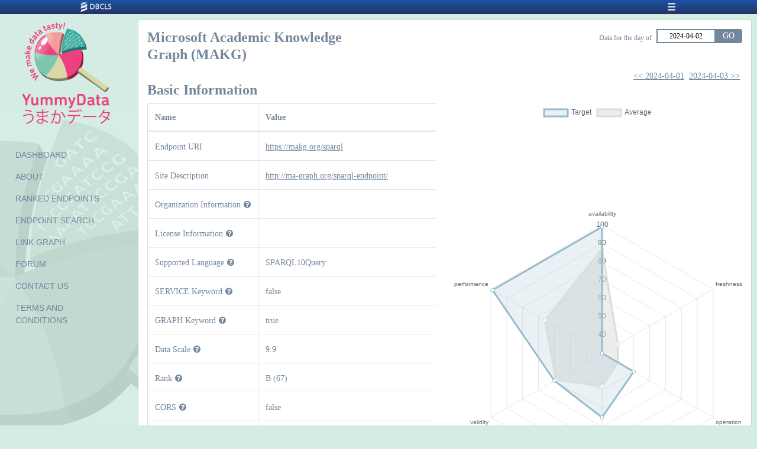

--- FILE ---
content_type: text/html; charset=utf-8
request_url: http://d.umaka.dbcls.jp/endpoint/143?date=2024-04-02
body_size: 17768
content:
<!DOCTYPE html><html lang="en"><head><meta charset="utf-8" /><meta content="IE=edge" http-equiv="X-UA-Compatible" /><meta content="width=device-width, initial-scale=1" name="viewport" /><meta content="" name="description" /><meta content="" name="author" /><link href="favicon.ico" rel="icon" /><title>Umaka Data | Microsoft Academic Knowledge Graph (MAKG)</title><meta name="csrf-param" content="authenticity_token" />
<meta name="csrf-token" content="kogNxy0acQX1Qcmibfm4Ikmka1TzqY09fIlP6nQQ/w8QvtE/b4/pjp16lN7B3Ql6+ZUvlsYkz7xBCHVVWUHvzw==" /><link rel="stylesheet" media="screen" href="/packs/css/application-76dded9e.css" /><script src="/packs/js/application-c3e0f498bafa4f1f9e25.js"></script><script type="text/javascript">
(function(i,s,o,g,r,a,m){i['GoogleAnalyticsObject']=r;i[r]=i[r]||function(){
(i[r].q=i[r].q||[]).push(arguments)},i[r].l=1*new Date();a=s.createElement(o),
m=s.getElementsByTagName(o)[0];a.async=1;a.src=g;m.parentNode.insertBefore(a,m)
})(window,document,'script','//www.google-analytics.com/analytics.js','ga');
ga("create","UA-88681113-1","auto");
ga("send","pageview");
</script>
<link rel="stylesheet" media="screen" href="/packs/css/endpoint/show-ad22ef74.css" /></head><body><script id="common-header-and-footer__script" src="https://dbcls.rois.ac.jp/DBCLS-common-header-footer/v2/script/common-header-and-footer.js" style="display: block" type="text/javascript"></script><header id="header-wrapper"><nav class="navbar navbar-light d-flex"><a href="/"><img class="yummydata-logo" src="/packs/media/images/icon-ddd0157638452359e90c910b2e0a2d27.png" /></a><div class="flex-grow-1" id="header-title">YummyData</div><button class="navbar-toggler" data-target="#header-toggle-content" data-toggle="collapse" type="button"><div class="navbar-toggler-icon"></div></button></nav><div class="collapse" id="header-toggle-content"><ul class="list-group list-group-flush"><li class="list-group-item"><a class="nav-link" href="/">DASHBOARD</a></li><li class="list-group-item"><a class="nav-link" href="/about">ABOUT</a></li><li class="list-group-item"><a class="nav-link" href="/endpoint">RANKED ENDPOINTS</a></li><li class="list-group-item"><a class="nav-link" href="/endpoint/search">ENDPOINT SEARCH</a></li><li class="list-group-item"><a class="nav-link" href="/endpoint/graph">LINK GRAPH</a></li><li class="list-group-item"><a class="nav-link" target="_blank" href="https://github.com/dbcls/LinkedData-Agora/issues?q=is:open+label:endpoints">FORUM</a></li><li class="list-group-item"><a class="nav-link" href="/inquiries">CONTACT US</a></li><li class="list-group-item"><a class="nav-link" href="/terms">TERMS AND CONDITIONS</a></li></ul></div></header><div class="d-flex" id="wrapper"><nav id="sidebar-wrapper"><div class="sidebar-heading"><a href="/"><img class="yummydata-logo" src="/packs/media/images/logo-b16a5de958fcfddaff6fa2aaa9719cdc.png" /></a></div><ul class="list-group list-group-flush"><li class="list-group-item list-group-item-action"><a class="nav-link" href="/">DASHBOARD</a></li><li class="list-group-item list-group-item-action"><a class="nav-link" href="/about">ABOUT</a></li><li class="list-group-item list-group-item-action"><a class="nav-link" href="/endpoint">RANKED ENDPOINTS</a></li><li class="list-group-item list-group-item-action"><a class="nav-link" href="/endpoint/search">ENDPOINT SEARCH</a></li><li class="list-group-item list-group-item-action"><a class="nav-link" href="/endpoint/graph">LINK GRAPH</a></li><li class="list-group-item list-group-item-action"><a class="nav-link" target="_blank" href="https://github.com/dbcls/LinkedData-Agora/issues?q=is:open+label:endpoints">FORUM</a></li><li class="list-group-item list-group-item-action"><a class="nav-link" href="/inquiries">CONTACT US</a></li><li class="list-group-item list-group-item-action"><a class="nav-link" href="/terms">TERMS AND CONDITIONS</a></li></ul></nav><main id="page-content-wrapper"><div aria-hidden="true" class="modal fade" data-backdrop="static" data-keyboard="false" id="progress-dialog" role="dialog" tabindex="-1"><div class="modal-dialog modal-m"><div class="modal-content"><div class="modal-header"><h3>Loading Endpoint Information...</h3></div><div class="modal-body"><div class="progress"><div class="progress-bar progress-bar-striped progress-bar-animated" role="progressbar"></div></div></div></div></div></div><section class="container-fluid white-frame" id="main-wrapper"><div class="row pb-1"><div class="col col-12 col-sm-5"><h1 class="page-title-header">Microsoft Academic Knowledge Graph (MAKG)</h1></div><div class="col col-12 col-sm-7 date-picker-wrapper"><div class="input-group align-items-end justify-content-end"><label class="mb-0 mr-2" for="calendar">Data for the day of</label><input class="date-input" data-end-date="2024-10-24" data-start-date="2021-01-26" id="calendar" name="date" readonly="readonly" value="2024-04-02" /><div class="input-group-append"><button class="btn" id="update-date" type="button">GO</button></div></div></div></div><div class="row"><div class="col"><div class="page-title-body text-right"><a class="px-1" href="/endpoint/143?date=2024-04-01">&lt;&lt; 2024-04-01</a><a class="px-1" href="/endpoint/143?date=2024-04-03">2024-04-03 &gt;&gt;</a></div><h2 class="page-title-header">Basic Information</h2></div></div><div class="row"><div class="col col-12 col-lg-6"><div class="table-wrapper table-responsive"><table class="table table-bordered" id="basic-information"><thead><tr><th>Name</th><th>Value</th></tr></thead><tbody><tr><td>Endpoint URI</td><td><a target="_blank" href="https://makg.org/sparql">https://makg.org/sparql</a></td></tr><tr><td>Site Description</td><td><a target="_blank" href="http://ma-graph.org/sparql-endpoint/">http://ma-graph.org/sparql-endpoint/</a></td></tr><tr><td>Organization Information<div class="umakadata-tooltip"><span class="small">Data specified by dcterms:publisher in VoID</span></div></td><td></td></tr><tr><td>License Information<div class="umakadata-tooltip"><span class="small">Data specified by dcterms:license in VoID</span></div></td><td></td></tr><tr><td>Supported Language<div class="umakadata-tooltip"><span class="small">Data specified by sd:supportedLanguage in Service Description</span></div></td><td><ul><li>SPARQL10Query</li></ul></td></tr><tr><td>SERVICE Keyword<div class="umakadata-tooltip"><span class="small">True if a query using 'SERVICE' keyword returns a result, otherwise false.</span></div></td><td>false</td></tr><tr><td>GRAPH Keyword<div class="umakadata-tooltip"><span class="small">True if a query using 'GRAPH' keyword returns a result, otherwise false.</span></div></td><td>true</td></tr><tr><td>Data Scale<div class="umakadata-tooltip"><span class="small">This number represents the scale of data.<br />The value is determined by a formula, x = log<sub>10</sub>N where N is the number of data entries.</span></div></td><td>9.9</td></tr><tr><td>Rank<div class="umakadata-tooltip"><span class="small">Ranked based on the following table<table class="text-center"><thead><tr><th>Rank</th><th>Score</th></tr></thead><tbody><tr><td>A</td><td>81 - 100</td></tr><tr><td>B</td><td>61 - 80</td></tr><tr><td>C</td><td>41 - 60</td></tr><tr><td>D</td><td>21 - 40</td></tr><tr><td>E</td><td>0 - 20</td></tr></tbody></table></span></div></td><td>B (67)</td></tr><tr><td>CORS<div class="umakadata-tooltip"><span class="small">True if a response header of the endpoint contains 'access-control-allow-origin: *', otherwise false.</span></div></td><td>false</td></tr><tr><td>URI Indexed<div class="umakadata-tooltip"><span class="small">True if URI patterns of the endpoint are defined by us.
These are used for checking content negotiation and Four Principles of Linked Data</span></div></td><td>true</td></tr><tr><td>Last Checked<div class="umakadata-tooltip"><span class="small">Time when the crawler accessed and how long it took last time</span></div></td><td>2024-04-02 12:33:55 UTC (54m 23s)</td></tr><tr><td>Class Structure<div class="umakadata-tooltip"><span class="small">The link to the site where you can learn the data structure</span></div></td><td><a href="https://umaka-viewer.dbcls.jp/v/PSDXjJ9P4Ooq3ECFWqQdtcLFASmZ5IFO">https://umaka-viewer.dbcls.jp/v/PSDXjJ9P4Ooq3ECFWqQdtcLFASmZ5IFO</a></td></tr></tbody></table></div><p class="mb-3">Please see <a href="/umaka-score.html">this document</a> for more details about Umaka Score. </p></div><div class="col col-12 col-lg-6"><canvas data-endpoint="143" id="scores"></canvas></div><div class="col-12"><h1 class="page-title-header">Forum</h1><ul class="no-bullets"><li><i class="fa fa-github pr-1"></i><a target="_blank" href="https://github.com/dbcls/LinkedData-Agora/issues?q=is:open+label:%22143%22">Discussion About Microsoft Academic Knowledge Graph (MAKG)</a></li><li><i class="fa fa-github pr-1"></i><a data-toggle="modal" data-target="#modal-issue" href="#">Create Issue About Microsoft Academic Knowledge Graph (MAKG)</a></li></ul><div class="modal fade" id="modal-issue" role="dialog"><div class="modal-dialog" role="document"><div class="modal-content"><div class="modal-header"><h5 class="modal-title">Create Issue About Microsoft Academic Knowledge Graph (MAKG)</h5><button class="close" data-dismiss="modal" type="button">&times;</button></div><div class="modal-body"><form class="simple_form new_github_issue" id="new_github_issue" novalidate="novalidate" action="/endpoint/143/forum" accept-charset="UTF-8" method="post"><input name="utf8" type="hidden" value="&#x2713;" /><input type="hidden" name="authenticity_token" value="8/PcHJkt/OG84KOCg7wVogcIAdNCfXrBXxpsZtwZrKAUo8MA1VuEsrQmL3qIc0KIOpl2fOr42Ht/GnBnBushqw==" /><div class="form-group string optional github_issue_title"><label class="string optional" for="github_issue_title">Title</label><input class="form-control string optional" maxlength="256" size="256" type="text" name="github_issue[title]" id="github_issue_title" /></div><div class="form-group text optional github_issue_description"><label class="text optional" for="github_issue_description">Description</label><textarea class="form-control text optional" rows="10" maxlength="65536" name="github_issue[description]" id="github_issue_description">
</textarea></div><div class="modal-footer"><div class="form-actions pull-right"><input type="submit" name="commit" value="Submit" data-disable-with="Sending..." class="btn" /></div></div></form></div></div></div></div></div><div class="col-12"><canvas data-endpoint="143" id="histories"></canvas></div><div class="col-12"><div class="table-wrapper table-responsive"><table class="table table-bordered evaluation" id="evaluation"><thead><tr><th>Area</th><th colspan="2">Name</th><th>Value</th><th></th></tr></thead><tbody><tr class="excellent"><td>Availability (100.0)</td><td colspan="2">Alive (Alive Score)<div class="umakadata-tooltip"><span class="medium">Alive monitoring score that takes the value from 0 to 100.
If the crawler fails to access the endpoint, the score drops from the previous score day by day.
If the crawler successfully accesses to the endpoint, the score rises day by day based on the previous score.</span></div></td><td>true</td><td class="text-center"></td></tr><tr class="below_average"><td>Freshness (30.0)</td><td colspan="2">Last Updated<div class="umakadata-tooltip"><span class="medium">The last updated date.<br />The date in Service Description or VoID are taken, if any.</span></div></td><td>N/A</td><td class="text-center"></td></tr><tr class="average"><td rowspan="2">Operation (50.0)</td><td colspan="2">Service Description<div class="umakadata-tooltip"><span class="medium">True if Service Description can be retrieved as turtle or rdf+xml, otherwise false.</span></div></td><td>true</td><td class="text-center"></td></tr><tr class="average"><td colspan="2">VoID<div class="umakadata-tooltip"><span class="medium">True if VoID can be found on well-known URI, otherwise false.</span></div></td><td>false</td><td class="text-center"></td></tr><tr class="good"><td rowspan="8">Usefulness (65.6)</td></tr><tr class="good"><td colspan="2">Metadata<div class="umakadata-tooltip"><span class="medium">This value shows how much metadata can be retrieved using the specified SPARQL query.<br />Zero if any graph information can be retrieved.<br />For each graph, we score the status by retrieving classes, labels, properties and datatypes.
The average of the scores are shown.<br />Please see the following pages for more details:<br /><a href="http://www.sparqlbuilder.org/doc/sparql-queries-for-sparql-builder-metadata/">http://www.sparqlbuilder.org/doc/sparql-queries-for-sparql-builder-metadata/</a></span></div></td><td>50.0</td><td class="text-center"></td></tr><tr class="good"><td colspan="2">Ontology<div class="umakadata-tooltip"><span class="medium">This value shows how the endpoint uses common ontologies.
We calculate the value as the average of the rate of the ontologies used in properties in metadata for each graph.<br />Please see also the following pages:<br /><a href="http://lov.okfn.org/dataset/lov">http://lov.okfn.org/dataset/lov</a><br /><a href="http://stats.lod2.eu/vocabularies">http://stats.lod2.eu/vocabularies</a></span></div></td><td>81.2</td><td class="text-center"></td></tr><tr class="good"><td colspan="2">Links to Other Dataset<div class="umakadata-tooltip"><span class="medium">List of datasets specified by void:Linkset in VoID</span></div></td><td>N/A</td><td class="text-center"></td></tr><tr class="good"><td colspan="2">Data Entry<div class="umakadata-tooltip"><span class="medium">Number of statements in the endpoint.</span></div></td><td>8,449,767,825</td><td class="text-center"></td></tr><tr class="good"><td colspan="2">Support for HTML Data Format<div class="umakadata-tooltip"><span class="medium">True if the endpoint returns a response in HTML format, otherwise false.</span></div></td><td>false</td><td class="text-center"></td></tr><tr class="good"><td colspan="2">Support for Turtle Data Format<div class="umakadata-tooltip"><span class="medium">True if the endpoint returns a response in Turtle format, otherwise false.</span></div></td><td>false</td><td class="text-center"></td></tr><tr class="good"><td colspan="2">Support for RDF/XML Data Format<div class="umakadata-tooltip"><span class="medium">True if the endpoint returns a response in RDF/XML format, otherwise false.</span></div></td><td>false</td><td class="text-center"></td></tr><tr class="good"><td rowspan="5">Validity (60.0)</td><td rowspan="4">4 Principles of Linked Data<div class="umakadata-tooltip"><span class="medium">This shows how much the endpoint follows the four principles of Linked Data:<ul><li>Use URIs as names for things</li><li>Use HTTP URIs so that people can look up those names.</li><li>When someone looks up a URI, provide useful information, using the standards (RDF*, SPARQL)</li><li>Include links to other URIs. so that they can discover more things.</li></ul>Please see the following page for more details:<br /><a href="https://www.w3.org/DesignIssues/LinkedData.html">https://www.w3.org/DesignIssues/LinkedData.html</a></span></div></td><td>URIs are used as names?<div class="umakadata-tooltip"><span class="small">Always true, because this is mandatory if the target data is RDF and it does not affect Umakadata score.</span></div></td><td>true</td><td class="text-center"></td></tr><tr class="good"><td>HTTP URIs are used?<div class="umakadata-tooltip"><span class="small">True if all the subjects are HTTP URI, otherwise false. Blank nodes can be a subject, but not all of them.</span></div></td><td>true</td><td class="text-center"></td></tr><tr class="good"><td>URI provides useful information?<div class="umakadata-tooltip"><span class="small">True if the endpoint returns some data when issuing a GET request to an HTTP URI of a subject, otherwise false.</span></div></td><td>false</td><td class="text-center"></td></tr><tr class="good"><td>Include links to other URIs?<div class="umakadata-tooltip"><span class="small">True if the endpoint contains owl:sameAs or rdf:seeAlso dataset, otherwise false.</span></div></td><td>false</td><td class="text-center"></td></tr><tr class="good"><td colspan="2">Cool URI<div class="umakadata-tooltip"><span class="medium">We score the cool URI according 4 criteria:<ul><li>the address of the endpoint is represented using host name not IP address.</li><li>the endpoint should listen to 80 port.</li><li>the URI of the endpoint does not contain URL parameters.</li><li>the length of the URI is less than 30 characters.</li></ul>Please see the following pages for more details:<ul><li><a href="/endpoint/143">https://www.w3.org/TR/cooluris/</a></li><li><a href="/endpoint/143">http://patterns.dataincubator.org/book/identifier-patterns.html</a></li></ul></span></div></td><td>100.0</td><td class="text-center"></td></tr><tr class="excellent"><td>Performance (99.8)<span class="dataset-scale" data-icon="large"></span><div class="umakadata-tooltip"><span class="small">This icon indicates the database is large scale. (9.0 &le; Data Scale &lt; 11.0)</span></div></td><td>Execution Time<div class="umakadata-tooltip"><span class="medium">This value represents the processing performance.
It is calculated as a difference of the response time retrieving the number of classes query from its ASK{} query.
The final value is obtained by averaging over the results taken by three times.</span></div></td><td></td><td>17.431</td><td class="text-center"></td></tr></tbody></table></div></div></div></section></main></div><img class="yummydata-logo-background" src="/packs/media/images/logo-background-ad0e86712e9d64070c983ce1da939827.png" /><script src="/packs/js/endpoint/show-09d8a51b8bf7618899de.js"></script></body></html>